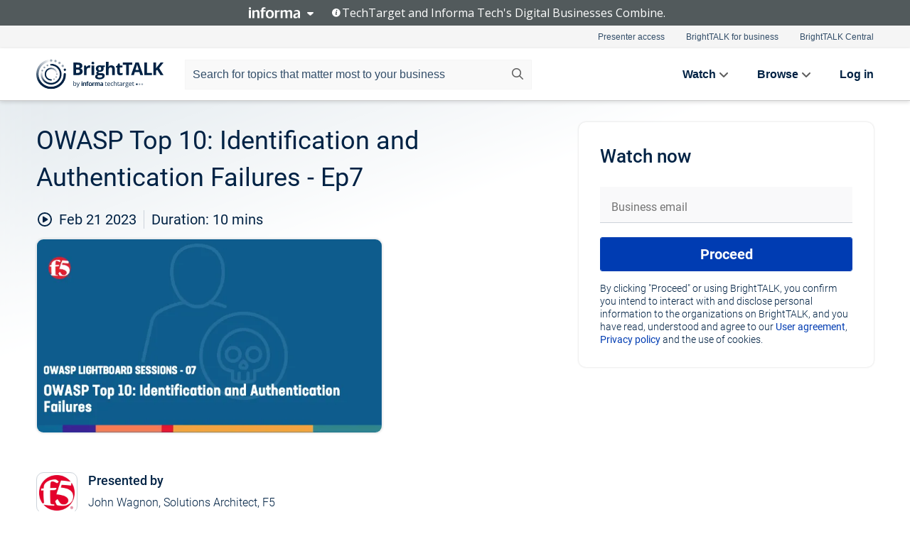

--- FILE ---
content_type: text/html; charset=utf-8
request_url: https://www.brighttalk.com/webcast/15995/567218?utm_source=brighttalk-portal&utm_medium=web&utm_content=ci-identification&utm_term=search-result-3&utm_campaign=webcasts-search-results-feed
body_size: 20265
content:
<!DOCTYPE html><html lang="en"><head><meta charSet="utf-8"/><link rel="icon" type="image/png" href="https://assets.brighttalk.com/images/favicon.ico?nocache=1"/><link rel="apple-touch-icon" href="https://assets.brighttalk.com/images/favicon-apple-touch-icon.png?nocache=1"/><link rel="canonical" href="https://www.brighttalk.com/webcast/15995/567218"/><title>OWASP Top 10: Identification and Authentication Failures - Ep7</title><meta name="description" content="It is critical to confirm identity and use strong authentication and session management to protect against business logic abuse. Most authentication att..."/><meta property="og:type" content="website"/><meta name="og:title" property="og:title" content="OWASP Top 10: Identification and Authentication Failures - Ep7"/><meta name="og:description" property="og:description" content="It is critical to confirm identity and use strong authentication and session management to protect against business logic abuse. Most authentication attacks trace to the continued use of passwords. Compromised credentials, botnets, and sophisticated tools provide an attractive ROI for automated attacks like credential stuffing. 
  
Protect Your Web Apps from New and Critical Risks 

The OWASP Top 10 is a broad consensus about the most critical security risks to web applications. The 2021 update gives guidance to help secure modern web applications and architectures from exploits, abuse, and misconfiguration, as well as recommendations for mitigating new risks involving software supply chains, CI/CD pipelines, and open source software. 
  
Watch the 2021 OWASP Top 10 Lightboard Lesson series for a breakdown of the new OWASP Top 10 and learn: 

 • How OWASP creates its Top 10 list of the most critical security risks to web applications. 
 • Key changes for 2021, including recategorization of risk to align symptoms to root causes. 
 • When each risk can manifest, why it matters, and how to improve your security posture. 
 
The Open Web Application Security Project (OWASP) is a nonprofit foundation that works to improve the security of software. OWASP maintains a variety of projects, including the Top 10 web application security risks standard awareness document for developers and security practitioners.
 
By watching this lightboard session, your personal details will be shared with F5 and treated in accordance with the F5 Privacy Notice (https://www.f5.com/company/policies/privacy-notice). You also are signing up to be contacted about F5 products and services but you can unsubscribe at any time."/><meta property="og:site_name" content="BrightTALK"/><meta property="og:url" content="https://www.brighttalk.com/webcast/15995/567218"/><meta name="brighttalk-channel-id" content="15995"/><meta name="brighttalk-page-architecture" content="react"/><meta name="brighttalk-page-name" content="webcast"/><meta name="brighttalk-content-status" content="recorded"/><meta name="brighttalk-community" content="Cloud Computing"/><meta name="brighttalk-community-parent" content="Information Technology"/><meta name="twitter:card" content="summary"/><meta name="twitter:title" content="OWASP Top 10: Identification and Authentication Failures - Ep7"/><meta name="twitter:description" content="It is critical to confirm identity and use strong authentication and session management to protect against business logic abuse. Most authentication attacks trace to the continued use of passwords. Compromised credentials, botnets, and sophisticated tools provide an attractive ROI for automated attacks like credential stuffing. 
  
Protect Your Web Apps from New and Critical Risks 

The OWASP Top 10 is a broad consensus about the most critical security risks to web applications. The 2021 update gives guidance to help secure modern web applications and architectures from exploits, abuse, and misconfiguration, as well as recommendations for mitigating new risks involving software supply chains, CI/CD pipelines, and open source software. 
  
Watch the 2021 OWASP Top 10 Lightboard Lesson series for a breakdown of the new OWASP Top 10 and learn: 

 • How OWASP creates its Top 10 list of the most critical security risks to web applications. 
 • Key changes for 2021, including recategorization of risk to align symptoms to root causes. 
 • When each risk can manifest, why it matters, and how to improve your security posture. 
 
The Open Web Application Security Project (OWASP) is a nonprofit foundation that works to improve the security of software. OWASP maintains a variety of projects, including the Top 10 web application security risks standard awareness document for developers and security practitioners.
 
By watching this lightboard session, your personal details will be shared with F5 and treated in accordance with the F5 Privacy Notice (https://www.f5.com/company/policies/privacy-notice). You also are signing up to be contacted about F5 products and services but you can unsubscribe at any time."/><meta name="twitter:site" content="BrightTALK"/><meta name="twitter:creator" content=""/><meta property="og:image" content="https://cdn.brighttalk.com/ams/california/images/communication/567218/image_906762.png?width=640&amp;height=360"/><meta name="twitter:image" content="https://cdn.brighttalk.com/ams/california/images/communication/567218/image_906762.png?width=640&amp;height=360"/><meta name="viewport" content="initial-scale=1.0, width=device-width"/><meta name="robots" content="noindex,follow"/><script type="application/ld+json">{"@context":"https://schema.org","@type":"Event","name":"OWASP Top 10: Identification and Authentication Failures - Ep7","description":"It is critical to confirm identity and use strong authentication and session management to protect against business logic abuse. Most authentication attacks trace to the continued use of passwords. Compromised credentials, botnets, and sophisticated tools provide an attractive ROI for automated attacks like credential stuffing. \n  \nProtect Your Web Apps from New and Critical Risks \n\nThe OWASP Top 10 is a broad consensus about the most critical security risks to web applications. The 2021 update gives guidance to help secure modern web applications and architectures from exploits, abuse, and misconfiguration, as well as recommendations for mitigating new risks involving software supply chains, CI/CD pipelines, and open source software. \n  \nWatch the 2021 OWASP Top 10 Lightboard Lesson series for a breakdown of the new OWASP Top 10 and learn: \n\n • How OWASP creates its Top 10 list of the most critical security risks to web applications. \n • Key changes for 2021, including recategorization of risk to align symptoms to root causes. \n • When each risk can manifest, why it matters, and how to improve your security posture. \n \nThe Open Web Application Security Project (OWASP) is a nonprofit foundation that works to improve the security of software. OWASP maintains a variety of projects, including the Top 10 web application security risks standard awareness document for developers and security practitioners.\n \nBy watching this lightboard session, your personal details will be shared with F5 and treated in accordance with the F5 Privacy Notice (https://www.f5.com/company/policies/privacy-notice). You also are signing up to be contacted about F5 products and services but you can unsubscribe at any time.","about":"It is critical to confirm identity and use strong authentication and session management to protect against business logic abuse. Most authentication attacks trace to the continued use of passwords. Compromised credentials, botnets, and sophisticated tools provide an attractive ROI for automated attacks like credential stuffing. \n  \nProtect Your Web Apps from New and Critical Risks \n\nThe OWASP Top 10 is a broad consensus about the most critical security risks to web applications. The 2021 update gives guidance to help secure modern web applications and architectures from exploits, abuse, and misconfiguration, as well as recommendations for mitigating new risks involving software supply chains, CI/CD pipelines, and open source software. \n  \nWatch the 2021 OWASP Top 10 Lightboard Lesson series for a breakdown of the new OWASP Top 10 and learn: \n\n • How OWASP creates its Top 10 list of the most critical security risks to web applications. \n • Key changes for 2021, including recategorization of risk to align symptoms to root causes. \n • When each risk can manifest, why it matters, and how to improve your security posture. \n \nThe Open Web Application Security Project (OWASP) is a nonprofit foundation that works to improve the security of software. OWASP maintains a variety of projects, including the Top 10 web application security risks standard awareness document for developers and security practitioners.\n \nBy watching this lightboard session, your personal details will be shared with F5 and treated in accordance with the F5 Privacy Notice (https://www.f5.com/company/policies/privacy-notice). You also are signing up to be contacted about F5 products and services but you can unsubscribe at any time.","startDate":"2023-02-21T10:00:00Z","endDate":"2023-02-21T10:00:10.000Z","url":"https://www.brighttalk.com/webcast/15995/567218","duration":"PT0H0M10S","location":{"@type":"VirtualLocation","name":"BrightTALK","url":"https://www.brighttalk.com/webcast/15995/567218","description":"It is critical to confirm identity and use strong authentication and session management to protect against business logic abuse. Most authentication attacks trace to the continued use of passwords. Compromised credentials, botnets, and sophisticated tools provide an attractive ROI for automated attacks like credential stuffing. \n  \nProtect Your Web Apps from New and Critical Risks \n\nThe OWASP Top 10 is a broad consensus about the most critical security risks to web applications. The 2021 update gives guidance to help secure modern web applications and architectures from exploits, abuse, and misconfiguration, as well as recommendations for mitigating new risks involving software supply chains, CI/CD pipelines, and open source software. \n  \nWatch the 2021 OWASP Top 10 Lightboard Lesson series for a breakdown of the new OWASP Top 10 and learn: \n\n • How OWASP creates its Top 10 list of the most critical security risks to web applications. \n • Key changes for 2021, including recategorization of risk to align symptoms to root causes. \n • When each risk can manifest, why it matters, and how to improve your security posture. \n \nThe Open Web Application Security Project (OWASP) is a nonprofit foundation that works to improve the security of software. OWASP maintains a variety of projects, including the Top 10 web application security risks standard awareness document for developers and security practitioners.\n \nBy watching this lightboard session, your personal details will be shared with F5 and treated in accordance with the F5 Privacy Notice (https://www.f5.com/company/policies/privacy-notice). You also are signing up to be contacted about F5 products and services but you can unsubscribe at any time.","image":"https://cdn.brighttalk.com/ams/california/images/communication/567218/image_906762.png?width=640&amp;height=360"},"image":"https://cdn.brighttalk.com/ams/california/images/communication/567218/image_906762.png?width=640&amp;height=360","performer":"John Wagnon, Solutions Architect, F5","organizer":{"@type":"Organization","name":"F5 Europe, the Middle East, and Africa","description":"F5 is a multi-cloud application services and security company committed to bringing a better digital world to life. F5 partners with the world’s largest, most advanced organizations to secure and optimize every app and API anywhere—on premises, in the cloud, or at the edge. F5 enables organizations to provide exceptional, secure digital experiences for their customers and continuously stay ahead of threats.","url":"https://www.brighttalk.com/channel/15995"},"eventAttendanceMode":"OnlineEventAttendanceMode","eventStatus":"EventScheduled"}</script><script async="" src="https://unpkg.com/date-time-format-timezone@latest/build/browserified/date-time-format-timezone-complete-min.js"></script><style type="text/css">

    #cmp-banner {
      position: fixed;
      bottom: 0;
      left: 0;
      z-index: 1200;
    }
    @media (min-width: 960px) {
      #cmp-banner {
        bottom: 20px;
        left: 20px;
      }
    }
    #cmp-banner:empty {
      display: none;
    }

  </style><script type="text/javascript">
	"use strict";function _typeof(t){return(_typeof="function"==typeof Symbol&&"symbol"==typeof Symbol.iterator?function(t){return typeof t}:function(t){return t&&"function"==typeof Symbol&&t.constructor===Symbol&&t!==Symbol.prototype?"symbol":typeof t})(t)}!function(){var t=function(){var t,e,o=[],n=window,r=n;for(;r;){try{if(r.frames.__tcfapiLocator){t=r;break}}catch(t){}if(r===n.top)break;r=r.parent}t||(!function t(){var e=n.document,o=!!n.frames.__tcfapiLocator;if(!o)if(e.body){var r=e.createElement("iframe");r.style.cssText="display:none",r.name="__tcfapiLocator",e.body.appendChild(r)}else setTimeout(t,5);return!o}(),n.__tcfapi=function(){for(var t=arguments.length,n=new Array(t),r=0;r<t;r++)n[r]=arguments[r];if(!n.length)return o;"setGdprApplies"===n[0]?n.length>3&&2===parseInt(n[1],10)&&"boolean"==typeof n[3]&&(e=n[3],"function"==typeof n[2]&&n[2]("set",!0)):"ping"===n[0]?"function"==typeof n[2]&&n[2]({gdprApplies:e,cmpLoaded:!1,cmpStatus:"stub"}):o.push(n)},n.addEventListener("message",(function(t){var e="string"==typeof t.data,o={};if(e)try{o=JSON.parse(t.data)}catch(t){}else o=t.data;var n="object"===_typeof(o)&&null!==o?o.__tcfapiCall:null;n&&window.__tcfapi(n.command,n.version,(function(o,r){var a={__tcfapiReturn:{returnValue:o,success:r,callId:n.callId}};t&&t.source&&t.source.postMessage&&t.source.postMessage(e?JSON.stringify(a):a,"*")}),n.parameter)}),!1))};"undefined"!=typeof module?module.exports=t:t()}();

	(function () { var e = false; var c = window; var t = document; function r() { if (!c.frames["__uspapiLocator"]) { if (t.body) { var a = t.body; var e = t.createElement("iframe"); e.style.cssText = "display:none"; e.name = "__uspapiLocator"; a.appendChild(e) } else { setTimeout(r, 5) } } } r(); function p() { var a = arguments; __uspapi.a = __uspapi.a || []; if (!a.length) { return __uspapi.a } else if (a[0] === "ping") { a[2]({ gdprAppliesGlobally: e, cmpLoaded: false }, true) } else { __uspapi.a.push([].slice.apply(a)) } } function l(t) { var r = typeof t.data === "string"; try { var a = r ? JSON.parse(t.data) : t.data; if (a.__cmpCall) { var n = a.__cmpCall; c.__uspapi(n.command, n.parameter, function (a, e) { var c = { __cmpReturn: { returnValue: a, success: e, callId: n.callId } }; t.source.postMessage(r ? JSON.stringify(c) : c, "*") }) } } catch (a) { } } if (typeof __uspapi !== "function") { c.__uspapi = p; __uspapi.msgHandler = l; c.addEventListener("message", l, false) } })();

	window.__gpp_addFrame=function(e){if(!window.frames[e])if(document.body){var t=document.createElement("iframe");t.style.cssText="display:none",t.name=e,document.body.appendChild(t)}else window.setTimeout(window.__gpp_addFrame,10,e)},window.__gpp_stub=function(){var e=arguments;if(__gpp.queue=__gpp.queue||[],__gpp.events=__gpp.events||[],!e.length||1==e.length&&"queue"==e[0])return __gpp.queue;if(1==e.length&&"events"==e[0])return __gpp.events;var t=e[0],p=e.length>1?e[1]:null,s=e.length>2?e[2]:null;if("ping"===t)p({gppVersion:"1.1",cmpStatus:"stub",cmpDisplayStatus:"hidden",signalStatus:"not ready",supportedAPIs:["2:tcfeuv2","5:tcfcav1","6:uspv1","7:usnatv1","8:uscav1","9:usvav1","10:uscov1","11:usutv1","12:usctv1"],cmpId:0,sectionList:[],applicableSections:[],gppString:"",parsedSections:{}},!0);else if("addEventListener"===t){"lastId"in __gpp||(__gpp.lastId=0),__gpp.lastId++;var n=__gpp.lastId;__gpp.events.push({id:n,callback:p,parameter:s}),p({eventName:"listenerRegistered",listenerId:n,data:!0,pingData:{gppVersion:"1.1",cmpStatus:"stub",cmpDisplayStatus:"hidden",signalStatus:"not ready",supportedAPIs:["2:tcfeuv2","5:tcfcav1","6:uspv1","7:usnatv1","8:uscav1","9:usvav1","10:uscov1","11:usutv1","12:usctv1"],cmpId:0,sectionList:[],applicableSections:[],gppString:"",parsedSections:{}}},!0)}else if("removeEventListener"===t){for(var a=!1,i=0;i<__gpp.events.length;i++)if(__gpp.events[i].id==s){__gpp.events.splice(i,1),a=!0;break}p({eventName:"listenerRemoved",listenerId:s,data:a,pingData:{gppVersion:"1.1",cmpStatus:"stub",cmpDisplayStatus:"hidden",signalStatus:"not ready",supportedAPIs:["2:tcfeuv2","5:tcfcav1","6:uspv1","7:usnatv1","8:uscav1","9:usvav1","10:uscov1","11:usutv1","12:usctv1"],cmpId:0,sectionList:[],applicableSections:[],gppString:"",parsedSections:{}}},!0)}else"hasSection"===t?p(!1,!0):"getSection"===t||"getField"===t?p(null,!0):__gpp.queue.push([].slice.apply(e))},window.__gpp_msghandler=function(e){var t="string"==typeof e.data;try{var p=t?JSON.parse(e.data):e.data}catch(e){p=null}if("object"==typeof p&&null!==p&&"__gppCall"in p){var s=p.__gppCall;window.__gpp(s.command,(function(p,n){var a={__gppReturn:{returnValue:p,success:n,callId:s.callId}};e.source.postMessage(t?JSON.stringify(a):a,"*")}),"parameter"in s?s.parameter:null,"version"in s?s.version:"1.1")}},"__gpp"in window&&"function"==typeof window.__gpp||(window.__gpp=window.__gpp_stub,window.addEventListener("message",window.__gpp_msghandler,!1),window.__gpp_addFrame("__gppLocator"));

	window._sp_queue = [];
	window._sp_ = {
		config: {
			accountId: 370,
			baseEndpoint: 'https://cdn.privacy-mgmt.com',
			usnat: {
					 includeUspApi: true
			  },

			gdpr: { },
			events: {
				onMessageChoiceSelect: function (message_type, choice_id, choice_type_id) {

					// Code to make 'Accept' and 'Reject' buttons work in the CPPA banner
					if (message_type === "usnat") {
						console.log(choice_type_id);
						if (choice_type_id === 11 || choice_type_id === 13) {
							document.getElementById("cmp-banner").style.display = "none";
						}
						if (choice_type_id === 11) {
							localStorage.setItem("acceptconsent", "true");
						} else {
							localStorage.setItem("acceptconsent", "false");
						}
					} else {
						if (choice_type_id === 11) {
							localStorage.setItem("acceptconsent", "true");
						} else {
							localStorage.setItem("acceptconsent", "false");
						}
					}

				},
				onMessageReady: function() {
					console.log('[event] onMessageReady', arguments);
				},
				onMessageChoiceError: function() {
					console.log('[event] onMessageChoiceError', arguments);
				},
				onPrivacyManagerAction: function() {
					console.log('[event] onPrivacyManagerAction', arguments);
				},
				onPMCancel: function() {
					console.log('[event] onPMCancel', arguments);
				},
				onMessageReceiveData: function() {
					console.log('[event] onMessageReceiveData', arguments);
				},
				onSPPMObjectReady: function() {
					console.log('[event] onSPPMObjectReady', arguments);
				},
				onConsentReady: function (message_type, choice_type_id, choice_id, consentUUID, euconsent) {
					console.log('[event] onConsentReady', arguments);
				},
				onError: function() {
					console.log('[event] onError', arguments);
				},
			}
		}
	}
	</script><script src="https://cdn.privacy-mgmt.com/unified/wrapperMessagingWithoutDetection.js" async=""></script><meta name="next-head-count" content="31"/><script type="text/javascript">

    window.dataLayer = window.dataLayer || [];
    function gtag() { dataLayer.push(arguments); }

    //default behavior
    gtag('consent', 'default', {
      'ad_storage': 'granted',
      'analytics_storage': 'granted',
      'wait_for_update': 500
    });

    //behavior specific for end-users in the EEA
    gtag('consent', 'default', {
      'ad_storage': 'denied',
      'analytics_storage': 'denied',
      'region': ['BE', 'BG', 'CZ', 'DK', 'CY', 'LV', 'LT', 'LU', 'ES', 'FR', 'HR', 'IT', 'PL', 'PT', 'RO', 'SI', 'HU', 'MT', 'NL', 'AT', 'IS', 'LI', 'NO', 'SK', 'FI', 'SE', 'DE', 'EE', 'IE', 'EL'],
      'wait_for_update': 500
    });

  </script><script id="gtmScript" nonce="">(function(w,d,s,l,i){w[l]=w[l]||[];w[l].push({'gtm.start':
                    new Date().getTime(),event:'gtm.js'});var f=d.getElementsByTagName(s)[0],
                    j=d.createElement(s),dl=l!='dataLayer'?'&l='+l:'';j.async=true;j.src=
                    'https://www.googletagmanager.com/gtm.js?id='+i+dl;var n=d.querySelector('[nonce]');
                    n&&j.setAttribute('nonce',n.nonce||n.getAttribute('nonce'));f.parentNode.insertBefore(j,f);
                    })(window,document,'script','dataLayer','GTM-NCXH7DF');</script><meta name="brighttalk-build"/><script type="module" src="https://www.brighttalk.com/globalauth-helpercomponent/globalauth-helpercomponent.esm.js"></script><link rel="preload" href="/webcast/_next/static/css/4408fd0edb7eefd9.css" as="style"/><link rel="stylesheet" href="/webcast/_next/static/css/4408fd0edb7eefd9.css" data-n-g=""/><link rel="preload" href="/webcast/_next/static/css/bf90c7f80c3d688c.css" as="style"/><link rel="stylesheet" href="/webcast/_next/static/css/bf90c7f80c3d688c.css" data-n-p=""/><link rel="preload" href="/webcast/_next/static/css/ce5fea244d2c7257.css" as="style"/><link rel="stylesheet" href="/webcast/_next/static/css/ce5fea244d2c7257.css"/><noscript data-n-css=""></noscript><script defer="" nomodule="" src="/webcast/_next/static/chunks/polyfills-c67a75d1b6f99dc8.js"></script><script defer="" src="/webcast/_next/static/chunks/479.00bec7571fc3660a.js"></script><script src="/webcast/_next/static/chunks/webpack-26f4cc8e0a501328.js" defer=""></script><script src="/webcast/_next/static/chunks/framework-aeb85a5e071ca0cb.js" defer=""></script><script src="/webcast/_next/static/chunks/main-c05ad2e766969304.js" defer=""></script><script src="/webcast/_next/static/chunks/pages/_app-88b1430bbcaffaa8.js" defer=""></script><script src="/webcast/_next/static/chunks/ad54e6ef-baf8410d2a54234b.js" defer=""></script><script src="/webcast/_next/static/chunks/28455a0b-f262a48674952fe5.js" defer=""></script><script src="/webcast/_next/static/chunks/94-0fcdae1b49b3bd17.js" defer=""></script><script src="/webcast/_next/static/chunks/245-c192ff7fc3392b81.js" defer=""></script><script src="/webcast/_next/static/chunks/9-0a25cac403357889.js" defer=""></script><script src="/webcast/_next/static/chunks/pages/%5BchannelId%5D/%5BwebcastId%5D-cc704ed89ef6659b.js" defer=""></script><script src="/webcast/_next/static/3238/_buildManifest.js" defer=""></script><script src="/webcast/_next/static/3238/_ssgManifest.js" defer=""></script><style id="__jsx-1672979286">.previewImg.jsx-1672979286{background:url(https://cdn.brighttalk.com/ams/california/images/communication/567218/image_906762.png?width=640&height=360)center center no-repeat;-webkit-filter:blur(4rem)grayscale(30%);filter:blur(4rem)grayscale(30%);opacity:.17;-webkit-background-size:cover;-moz-background-size:cover;-o-background-size:cover;background-size:cover;width:100%;height:100%;-webkit-transform:scale(1.1);-moz-transform:scale(1.1);-ms-transform:scale(1.1);-o-transform:scale(1.1);transform:scale(1.1)}</style></head><body><noscript><iframe src="https://www.googletagmanager.com/ns.html?id=GTM-NCXH7DF"
                height="0" width="0" style="display:none;visibility:hidden"></iframe></noscript><div id="__next"> <div class="InformaBanner_light__oav1_ InformaBanner_banner__5OVWh"><div class="InformaBanner_container__lAm_Y"><div class="InformaBanner_line-message__vc5WN"><button class="InformaBanner_btn-toggle__6eadl"><img class="InformaBanner_logo-text__5ZhoW" src="[data-uri]" alt="Informa Logo"/><img class="InformaBanner_icon-downArrow__iK5Eo" src="[data-uri]" alt="Toggle"/></button><p><img class="InformaBanner_icon-info__cbp6P" src="[data-uri]" alt="Info"/><span class="">TechTarget and Informa Tech&#x27;s Digital Businesses Combine.</span></p></div><div class="InformaBanner_expanded-message-detail__ZfXMh"><p class="InformaBanner_en__B2IaO InformaBanner_lead-copy__kkQ9H"><span class="">Together, we power an unparalleled network of 220+ online properties covering 10,000+ granular topics, serving an audience of 50+ million professionals with original, objective content from trusted sources. We help you gain critical insights and make more informed decisions across your business priorities.</span></p></div></div></div><div class="PageContent_app__Tw3yY"><div id="cmp-banner"></div><div class="ClientHeader_ClientHeader__Yhcmr ClientHeader_ClientHeader-basics__Tkt9O" data-preview-img="https://cdn.brighttalk.com/ams/california/images/communication/567218/image_906762.png?width=640&amp;height=360" aria-hidden="true" data-bdd="client-header"><div class="jsx-1672979286 previewImg"></div><div class="ClientHeader_ClientHeader--Gradient___ql1Q ClientHeader_ClientHeader-basics__Tkt9O"></div></div><span><div class="GlobalHeader_global-header__7RU_n"><link rel="modulepreload" href="https://www.brighttalk.com/webcomponent/dist/brighttalk-web-components/brighttalk-web-components.esm.js"/></div></span><div class="Container_Container__cJtME PageContent_Player-Content__cuHLP"><main class="PageContent_Player-Content-Main__dT2hM" id="bt-player-content-main"><section class="Section_Section30__FyFjI"><h1 class="globalStyle_hnr__RgsYz" data-bdd="player-webcast-title">OWASP Top 10: Identification and Authentication Failures - Ep7</h1><section class="Section_Section10__MY7SZ WebcastHeader_WebcastHeader-Subheader-Container__eoyOs" data-bdd="player-webcast-content"><div class="WebcastHeader_WebcastHeaders-wrap__ub947"><div class="WebcastHeader_WebcastHeader-Subheader__2hOd6"><div class="WebcastHeader_WebcastHeader-date-time-wrap__5DSIB"><time class="WebcastHeader_WebcastHeader-Duration__Ojp_n" data-bdd="player-webcast-duration" dateTime="10m"><span>Duration: </span><span>10<!-- --> mins</span></time></div></div><div class="WebcastHeader_WebcastHeader-Extra__mYsCW"></div></div></section><section class="Section_Section40__iljNL DefaultWebcastContent_DefaultWebcastContent--pad-right__m0r9W"><div class="PlayerPlaceholder_outer__erL98" data-bdd="player-placeholder"><div class="PlayerPlaceholder_PlayerPlaceholder__E0yEP" id="default-placeholder"><div style="--aspect-ratio:(16/9)" data-bdd="thumbnail-container" class="Thumbnail_thumbnail__nQlEr Thumbnail_thumbnail--small__tLn5m thumbnail PlayerPlaceholder_PlayerPlaceholder-ThumbnailIE__p2acC PlayerPlaceholder_PlayerPlaceholder--max-height__ylfXH PlayerPlaceholder_PlayerNoCrusor__AAgzp"><img src="https://cdn.brighttalk.com/ams/california/images/communication/567218/image_906762.png?width=640&amp;height=360" alt="" class="Thumbnail_thumbnail-img__Odh48" data-bdd="player-placeholder-thumbnail" width="647" height="364"/></div></div></div></section><section data-bdd="player-details"><article class="DefaultWebcastContent_DefaultWebcastContent-article__NVTL1"><div class="DefaultWebcastContent_DefaultWebcastContent-ChannelLogo__PbB1y" data-bdd="player-channel-logo" aria-hidden="true"><div class="DefaultWebcastContent_Channel-Image-Wrapper__BBPXC"><img alt="F5 Europe, the Middle East, and Africa" loading="lazy" width="300" height="300" decoding="async" data-nimg="1" class="img-fluid h-100 w-100" style="color:transparent" srcSet="/webcast/_next/image?url=https%3A%2F%2Fcdn.brighttalk.com%2Fams%2Fcalifornia%2Fimages%2Fchannel%2F15995%2Fimage_1000347.png%3Fwidth%3D300%26height%3D300&amp;w=384&amp;q=75 1x, /webcast/_next/image?url=https%3A%2F%2Fcdn.brighttalk.com%2Fams%2Fcalifornia%2Fimages%2Fchannel%2F15995%2Fimage_1000347.png%3Fwidth%3D300%26height%3D300&amp;w=640&amp;q=75 2x" src="/webcast/_next/image?url=https%3A%2F%2Fcdn.brighttalk.com%2Fams%2Fcalifornia%2Fimages%2Fchannel%2F15995%2Fimage_1000347.png%3Fwidth%3D300%26height%3D300&amp;w=640&amp;q=75"/></div></div><div class="DefaultWebcastContent_DefaultWebcastContent-Presented__pye_R"><h2 class="DefaultWebcastContent_DefaultWebcastContent-Header3__AZoDj">Presented by</h2><p class="DefaultWebcastContent_DefaultWebcastContent-P__e8prc" data-bdd="player-presenter">John Wagnon, Solutions Architect, F5</p></div></article><article><h2 class="DefaultWebcastContent_DefaultWebcastContent-Header3__AZoDj">About this talk</h2><div class="DefaultWebcastContent_DefaultWebcastContent-P__e8prc" data-bdd="player-body"><div class="Markdown_Markdown__kIRZG">It is critical to confirm identity and use strong authentication and session management to protect against business logic abuse. Most authentication attacks trace to the continued use of passwords. Compromised credentials, botnets, and sophisticated tools provide an attractive ROI for automated attacks like credential stuffing. 
  
Protect Your Web Apps from New and Critical Risks 

The OWASP Top 10 is a broad consensus about the most critical security risks to web applications. The 2021 update gives guidance to help secure modern web applications and architectures from exploits, abuse, and misconfiguration, as well as recommendations for mitigating new risks involving software supply chains, CI/CD pipelines, and open source software. 
  
Watch the 2021 OWASP Top 10 Lightboard Lesson series for a breakdown of the new OWASP Top 10 and learn: 

 • How OWASP creates its Top 10 list of the most critical security risks to web applications. 
 • Key changes for 2021, including recategorization of risk to align symptoms to root causes. 
 • When each risk can manifest, why it matters, and how to improve your security posture. 
 
The Open Web Application Security Project (OWASP) is a nonprofit foundation that works to improve the security of software. OWASP maintains a variety of projects, including the Top 10 web application security risks standard awareness document for developers and security practitioners.
 
By watching this lightboard session, your personal details will be shared with F5 and treated in accordance with the F5 Privacy Notice (https://www.f5.com/company/policies/privacy-notice). You also are signing up to be contacted about F5 products and services but you can unsubscribe at any time.</div></div></article></section></section><div class="ChannelInfo_channel-info-container__qA1DZ"><div class="ChannelInfo_horizontal-card__Zig9Q mb-4 row"><div class="ChannelInfo_channel-info-wrapper__M9Baq"><div class="col-md-4 ChannelInfo_channel-info-image__OBxNW"><div class="ChannelInfo_card-image-wrapper__AFlnA"><a href="https://www.brighttalk.com/channel/15995/" title="Visit F5 Europe, the Middle East, and Africa&#x27;s channel" data-bdd="channel-info-channel-link"><img alt="F5 Europe, the Middle East, and Africa" loading="lazy" width="300" height="300" decoding="async" data-nimg="1" class="img-fluid h-100 w-100 ChannelInfo_card-image__xy9wa" style="color:transparent" srcSet="/webcast/_next/image?url=https%3A%2F%2Fcdn.brighttalk.com%2Fams%2Fcalifornia%2Fimages%2Fchannel%2F15995%2Fimage_1000347.png%3Fwidth%3D300%26height%3D300&amp;w=384&amp;q=75 1x, /webcast/_next/image?url=https%3A%2F%2Fcdn.brighttalk.com%2Fams%2Fcalifornia%2Fimages%2Fchannel%2F15995%2Fimage_1000347.png%3Fwidth%3D300%26height%3D300&amp;w=640&amp;q=75 2x" src="/webcast/_next/image?url=https%3A%2F%2Fcdn.brighttalk.com%2Fams%2Fcalifornia%2Fimages%2Fchannel%2F15995%2Fimage_1000347.png%3Fwidth%3D300%26height%3D300&amp;w=640&amp;q=75"/></a></div></div><div class="ChannelInfo_card-body__Cm7rx col-md-8"><a href="https://www.brighttalk.com/channel/15995/" title="Visit F5 Europe, the Middle East, and Africa&#x27;s channel" data-bdd="channel-info-channel-link" class="ChannelInfo_card-title-link__erJbG"><h2 class="ChannelInfo_card-title__uZ534">F5 Europe, the Middle East, and Africa</h2></a><div class="ChannelInfo_card-statistics__HDPkB"><span data-bdd="channel-info-subscribers">33560<!-- --> subscribers</span><span><span class="ChannelInfo_text-divider__IdRn6"></span>112<!-- --> talks</span></div><div class="ChannelInfo_card-strapline__hBp5d"><span width="0"><span></span><span>Multi-Cloud Security and Application Delivery</span><span style="position:fixed;visibility:hidden;top:0;left:0">…</span></span></div><div class="ChannelInfo_card-description__vs4sW"><span width="0"><span></span><span>F5 is a multi-cloud application services and security company committed to bringing a better digital world to life. F5 partners with the world’s largest, most advanced organizations to secure and optimize every app and API anywhere—on premises, in the cloud, or at the edge. F5 enables organizations to provide exceptional, secure digital experiences for their customers and continuously stay ahead of threats.</span><span style="position:fixed;visibility:hidden;top:0;left:0">…</span></span></div></div></div></div></div><section class="Section_Section30__FyFjI RelatedTopics_RelatedTopics__J973v" data-bdd="related-topic"><div class="RelatedTopics_RelatedTopics-Label__Qc2fT" data-bdd="related-topic-header">Related topics</div><div class="RelatedTopics_RelatedTopics-Items__VQabW" data-bdd="related-topic-items"><a href="https://www.brighttalk.com/topic/owasp" class="RelatedTopics_RelatedTopics-Link__p7ZnJ" data-bdd="related-topic-0-link"><div class="RelatedTopics_RelatedTopics-Item__T42J0" data-bdd="related-topic-0-text">OWASP</div></a><a href="https://www.brighttalk.com/topic/application-security" class="RelatedTopics_RelatedTopics-Link__p7ZnJ" data-bdd="related-topic-1-link"><div class="RelatedTopics_RelatedTopics-Item__T42J0" data-bdd="related-topic-1-text">Application Security</div></a><a href="https://www.brighttalk.com/topic/security" class="RelatedTopics_RelatedTopics-Link__p7ZnJ" data-bdd="related-topic-2-link"><div class="RelatedTopics_RelatedTopics-Item__T42J0" data-bdd="related-topic-2-text">Security</div></a><a href="https://www.brighttalk.com/topic/appdev" class="RelatedTopics_RelatedTopics-Link__p7ZnJ" data-bdd="related-topic-3-link"><div class="RelatedTopics_RelatedTopics-Item__T42J0" data-bdd="related-topic-3-text">AppDev</div></a><a href="https://www.brighttalk.com/topic/secops" class="RelatedTopics_RelatedTopics-Link__p7ZnJ" data-bdd="related-topic-4-link"><div class="RelatedTopics_RelatedTopics-Item__T42J0" data-bdd="related-topic-4-text">SecOps</div></a><a href="https://www.brighttalk.com/topic/information-security" class="RelatedTopics_RelatedTopics-Link__p7ZnJ" data-bdd="related-topic-5-link"><div class="RelatedTopics_RelatedTopics-Item__T42J0" data-bdd="related-topic-5-text">Information Security</div></a><a href="https://www.brighttalk.com/topic/digital-transformation" class="RelatedTopics_RelatedTopics-Link__p7ZnJ" data-bdd="related-topic-6-link"><div class="RelatedTopics_RelatedTopics-Item__T42J0" data-bdd="related-topic-6-text">Digital Transformation</div></a><a href="https://www.brighttalk.com/topic/customer-experience" class="RelatedTopics_RelatedTopics-Link__p7ZnJ" data-bdd="related-topic-7-link"><div class="RelatedTopics_RelatedTopics-Item__T42J0" data-bdd="related-topic-7-text">Customer Experience</div></a><a href="https://www.brighttalk.com/topic/cyber-threats" class="RelatedTopics_RelatedTopics-Link__p7ZnJ" data-bdd="related-topic-8-link"><div class="RelatedTopics_RelatedTopics-Item__T42J0" data-bdd="related-topic-8-text">Cyber Threats</div></a><a href="https://www.brighttalk.com/topic/cyber-resilience" class="RelatedTopics_RelatedTopics-Link__p7ZnJ" data-bdd="related-topic-9-link"><div class="RelatedTopics_RelatedTopics-Item__T42J0" data-bdd="related-topic-9-text">Cyber Resilience</div></a></div></section></main><aside class="PageContent_Player-Content-Aside__ejqAg"><div class="SidePanel_form-wrapper__XAlVE"><div class="SidePanel_globalauth-wrapper__fRQUj"><div class="SidePanel_spinner-wrapper__vIlwe"><div class="GlobalAuthSkeleton_wrapper__bWg5s"><div class="GlobalAuthSkeleton_skeleton-loader-item__QXrVE GlobalAuthSkeleton_heading__oXy64"></div><div class="GlobalAuthSkeleton_skeleton-loader-item__QXrVE GlobalAuthSkeleton_input__q43DK"></div><div class="GlobalAuthSkeleton_skeleton-loader-item__QXrVE GlobalAuthSkeleton_button__Ji96E"></div><div class="GlobalAuthSkeleton_skeleton-loader-item__QXrVE GlobalAuthSkeleton_text___CPXT"></div><div class="GlobalAuthSkeleton_privacy-text__U75_Y"><div class="GlobalAuthSkeleton_skeleton-loader-item__QXrVE GlobalAuthSkeleton_text___CPXT"></div><div class="GlobalAuthSkeleton_skeleton-loader-item__QXrVE GlobalAuthSkeleton_text___CPXT"></div><div class="GlobalAuthSkeleton_skeleton-loader-item__QXrVE GlobalAuthSkeleton_text___CPXT"></div><div class="GlobalAuthSkeleton_skeleton-loader-item__QXrVE GlobalAuthSkeleton_text___CPXT"></div><div class="GlobalAuthSkeleton_skeleton-loader-item__QXrVE GlobalAuthSkeleton_text-1__a9eLg"></div></div></div></div></div></div></aside></div><div class="global-footer"><style>
       .global-footer {
			background-color: #283857;
			min-height: 394px;
		}
      </style></div><script src="https://www.brighttalk.com/webcomponent/dist/techtarget-informa-banner/techtarget-informa-footer.js?v=1.0.0"></script><techtarget-informa-footer theme="light" language="en"></techtarget-informa-footer></div> </div><script id="__NEXT_DATA__" type="application/json">{"props":{"pageProps":{"channelId":"15995","webcastId":"567218","channel":{"id":15995,"statistics":{"upcomingCommunications":"0","liveCommunications":"0","recordedCommunications":"112","subscribers":"33560","viewedSeconds":"37810790"},"channelName":"F5 Europe, the Middle East, and Africa","channelUrl":"https://www.brighttalk.com/channel/15995","channelDescription":"F5 is a multi-cloud application services and security company committed to bringing a better digital world to life. F5 partners with the world’s largest, most advanced organizations to secure and optimize every app and API anywhere—on premises, in the cloud, or at the edge. F5 enables organizations to provide exceptional, secure digital experiences for their customers and continuously stay ahead of threats.","strapLine":"Multi-Cloud Security and Application Delivery","visibility":"included","channelImg":"https://cdn.brighttalk.com/ams/california/images/channel/15995/image_1000347.png?width=300\u0026height=300","locale":"en-US","showAttendees":true,"showShare":true,"showSocial":true},"webcast":{"id":567218,"channel":{"id":15995},"title":"OWASP Top 10: Identification and Authentication Failures - Ep7","description":"It is critical to confirm identity and use strong authentication and session management to protect against business logic abuse. Most authentication attacks trace to the continued use of passwords. Compromised credentials, botnets, and sophisticated tools provide an attractive ROI for automated attacks like credential stuffing. \n  \nProtect Your Web Apps from New and Critical Risks \n\nThe OWASP Top 10 is a broad consensus about the most critical security risks to web applications. The 2021 update gives guidance to help secure modern web applications and architectures from exploits, abuse, and misconfiguration, as well as recommendations for mitigating new risks involving software supply chains, CI/CD pipelines, and open source software. \n  \nWatch the 2021 OWASP Top 10 Lightboard Lesson series for a breakdown of the new OWASP Top 10 and learn: \n\n • How OWASP creates its Top 10 list of the most critical security risks to web applications. \n • Key changes for 2021, including recategorization of risk to align symptoms to root causes. \n • When each risk can manifest, why it matters, and how to improve your security posture. \n \nThe Open Web Application Security Project (OWASP) is a nonprofit foundation that works to improve the security of software. OWASP maintains a variety of projects, including the Top 10 web application security risks standard awareness document for developers and security practitioners.\n \nBy watching this lightboard session, your personal details will be shared with F5 and treated in accordance with the F5 Privacy Notice (https://www.f5.com/company/policies/privacy-notice). You also are signing up to be contacted about F5 products and services but you can unsubscribe at any time.","presenter":"John Wagnon, Solutions Architect, F5","duration":10,"keywords":"OWASP, Application Security, Security, AppDev, SecOps, Information Security, Digital Transformation, Customer Experience, Cyber Threats, Cyber Resilience","start":"2023-02-21T10:00:00Z","entryTime":"2023-02-21T09:55:00Z","end":"","status":"recorded","timeZone":"Europe/London","url":"https://www.brighttalk.com/webcast/15995/567218","isGigCancelled":false,"previewImg":"https://cdn.brighttalk.com/ams/california/images/communication/567218/image_906762.png?width=640\u0026height=360","topics":[{"title":"OWASP","url":"https://www.brighttalk.com/topic/owasp"},{"title":"Application Security","url":"https://www.brighttalk.com/topic/application-security"},{"title":"Security","url":"https://www.brighttalk.com/topic/security"},{"title":"AppDev","url":"https://www.brighttalk.com/topic/appdev"},{"title":"SecOps","url":"https://www.brighttalk.com/topic/secops"},{"title":"Information Security","url":"https://www.brighttalk.com/topic/information-security"},{"title":"Digital Transformation","url":"https://www.brighttalk.com/topic/digital-transformation"},{"title":"Customer Experience","url":"https://www.brighttalk.com/topic/customer-experience"},{"title":"Cyber Threats","url":"https://www.brighttalk.com/topic/cyber-threats"},{"title":"Cyber Resilience","url":"https://www.brighttalk.com/topic/cyber-resilience"}],"pageState":"ondemand","visibility":"private","syndication":null,"rating":0,"ratingCount":0},"summit":{"eventCount":0,"img":"","link":"","live":[],"onDemand":[],"showTracks":false,"summitDate":"","title":"","tracks":[],"upcoming":[],"target":"","type":""},"webcastCommunities":{"communities":[{"id":4,"title":"Information Technology","description":"As an IT professional, many of the problems you face are multifaceted, complex and don’t lend themselves to simple solutions. The information technology community features useful and free information technology resources. Join to browse thousands of videos and webinars on ITIL best practices, IT security strategy and more presented by leading CTOs, CIOs and other technology experts.","alias":"information-technology","entryCount":490681,"childCount":4,"enabled":true,"primary":false,"children":[{"id":26,"title":"Cloud Computing","description":"Cloud computing has exploded over the past few years, delivering a previously unimagined level of workplace mobility and flexibility. The cloud computing community on BrightTALK is made up of thousands of engaged professionals learning from the latest cloud computing research and resources. Join the community to expand your cloud computing knowledge and have your questions answered in live sessions with industry experts and vendor representatives.","alias":"cloud-computing","entryCount":64310,"childCount":0,"enabled":true,"primary":true},{"id":27,"title":"IT Security","description":"The IT security community on BrightTALK is composed of more than 200,000 IT security professionals trading relevant information on software assurance, network security and mobile security. Join the conversation by watching on-demand and live information security webinars and asking questions of experts and industry leaders.","alias":"it-security","entryCount":80739,"childCount":0,"enabled":true,"primary":false},{"id":84,"title":"Enterprise Applications","description":"Enterprise applications have become a crucial piece of infrastructure for many businesses. The enterprise applications community on BrightTALK features the latest insights in enterprise application integration, enterprise application architecture and EAS software. Join the community to gain access to thousands of videos and webinars presented by recognized enterprise information systems experts and arm yourself with the knowledge you need to succeed.","alias":"enterprise-applications","entryCount":37231,"childCount":0,"enabled":true,"primary":false},{"id":119,"title":"Application Management","description":"Join thousands of engaged IT professionals in the application management community on BrightTALK. Interact with your peers in relevant webinars and videos on the latest trends and best practices for application lifecycle management, application performance management and application development.","alias":"application-management","entryCount":22340,"childCount":0,"enabled":true,"primary":false}]}]},"channelFeed":[{"date":"2025-12-16T12:13:00.000Z","id":659576,"channelId":15995,"thumbnail":{"alt":"AI Business Value Starts Here: Scale and Protect Your AI Data Pipelines with F5","url":"https://cdn.brighttalk.com/ams/california/images/communication/659576/image_1074643.png?width=640\u0026height=360"},"title":"AI Business Value Starts Here: Scale and Protect Your AI Data Pipelines with F5","description":"Accelerate AI data delivery with the F5 Application Delivery and Security Platform (ADSP), powered by F5 BIG-IP, enabling secure, high-performance foundations for training, fine-tuning, and RAG data pipelines\n\nDuring this webinar, F5 will showcase how organisations can overcome challenges like fragile storage architectures, data security risks, and unpredictable performance, while also introducing intelligent data-aware traffic management and distributed high availability. Learn how centralised policy enforcement, loose coupling for storage flexibility, and programmable data delivery policies ensure scalable, predictable, and compliant AI operations.\n\nBy leveraging the F5 ADSP, enterprises can achieve resilience, cost efficiency, and deep observability for their AI pipelines, enabling faster time to value and improved operational agility.\n\nIn this webinar, we’ll cover:\n- Eliminate Bottlenecks and Boost AI Performance – Learn how programmable traffic management, intelligent traffic shaping, and real-time health monitoring from BIG-IP ensure uninterrupted delivery of massive AI datasets while optimising throughput and latency.\n\n- Govern and Secure AI Data Pipelines with Confidence – Discover how F5's policy-driven enforcement blocks data poisoning, prevents unauthorised access and protects sensitive model outputs.\n\n- Future-Proof Your AI with Storage Flexibility – See how F5 decouples applications from backend storage APIs, enabling seamless vendor transitions, multi-cloud strategies, and hybrid cloud scaling without costly redesigns or service interruptions.","link":"https://www.brighttalk.com/webcast/15995/659576","status":"recorded","duration":2374},{"date":"2025-12-16T12:05:00.000Z","id":659575,"channelId":15995,"thumbnail":{"alt":"Beyond the horizon: A CISO's briefing on the four megatrends shaping 2026","url":"https://cdn.brighttalk.com/ams/california/images/communication/659575/image_1074641.png?width=640\u0026height=360"},"title":"Beyond the horizon: A CISO's briefing on the four megatrends shaping 2026","description":"A convergence of powerful megatrends is setting the stage for a perfect storm of risk in 2026 and beyond. Start Cybersecurity Awareness Month with F5 Field CISO Chuck Herrin in a strategic webinar briefing on the four forces reshaping the enterprise attack surface.\n\nWith rapid advances in quantum computing, the risk of 'Harvest Now, Decrypt Later' has become a pressing issue. Join Chuck as he explores the latest developments in post-quantum cryptography and shares how your organisation can proactively prepare for this inevitable shift.\n\nGain actionable insights from a defender's view, including strategies for proactive governance, resilient design, and autonomous defence.\n\nDon’t miss this essential briefing that will prepare you to adapt and lead through 2026’s perfect storm of cyber risk.\n\nThe Four Megatrends to Watch:\n- The API Battlefield: Discover how attackers are targeting the sprawling, ungoverned API ecosystem and exploiting vulnerabilities in business logic to bypass security defences.\n\n- AI’s Dual Threat: Learn to combat AI-powered attacks like AI-generated ransomware and manage internal risks posed by 'Shadow AI' and failed AI experiments within your organisation.\n\n- Geopolitical Shifts: Why data sovereignty and supply chain resilience have pushed multi-cloud strategies to the forefront of enterprise security.\n\nThe Quantum Leap: Prepare for \"Harvest Now, Decrypt Later\" Risks as Quantum Computing Accelerates the Race Toward Post-Quantum Cryptography Adoption.","link":"https://www.brighttalk.com/webcast/15995/659575","status":"recorded","duration":3080},{"date":"2025-12-08T17:31:00.000Z","id":659054,"channelId":15995,"thumbnail":{"alt":"Driving AI Integration with Hybrid Multicloud Strategies","url":"https://cdn.brighttalk.com/ams/california/images/communication/659054/image_1073527.png?width=640\u0026height=360"},"title":"Driving AI Integration with Hybrid Multicloud Strategies","description":"We are excited to share the pivotal advantages of embracing a hybrid, multicloud strategy and how integrating advanced AI technologies can drive innovation and efficiency within your organisation.\n\nDiscover the multifaceted benefits of hybrid, multicloud deployments. Learn how this approach can reduce overall cloud expenditure, enhance system resilience, and streamline AI application deployment.\n\nWatch this session to gain valuable insights and actionable strategies to navigate the complexities of the modern IT landscape and harness the full potential of a multicloud environment powered by AI.\n\nKey Takeaways:\n* Discover the driving forces behind the shift towards a multicloud strategy and what makes it compelling for organisations today.\n* Understand the challenges associated with implementing a multicloud strategy and how to effectively address them.\n* Learn how AI applications are influencing and shaping multicloud strategies.\n* Explore how F5's solutions can help you overcome the inherent challenges of multicloud environments.","link":"https://www.brighttalk.com/webcast/15995/659054","status":"recorded","duration":2785},{"date":"2025-12-08T17:24:00.000Z","id":659053,"channelId":15995,"thumbnail":{"alt":"Optimising AI Infrastructure: Power, Latency, Data","url":"https://cdn.brighttalk.com/ams/california/images/communication/659053/image_1073525.png?width=640\u0026height=360"},"title":"Optimising AI Infrastructure: Power, Latency, Data","description":"In the rapidly evolving landscape of artificial intelligence, developing robust infrastructure to support large-scale AI applications poses significant challenges. Join us for an insightful webinar where we explore the critical factors that organisations must consider when optimising their AI ecosystems.\nDiscover the concept of \"power gravity,\" where computational resources gravitate to regions with abundant and cost-effective power, and \"data gravity,\" where data attracts applications and services. Learn how to balance these forces and make informed decisions for designing AI infrastructure that balances performance, reliability, and latency.\n\nEquip yourself with the knowledge to build scalable, efficient, and sustainable AI infrastructures.\n\nDon't miss this opportunity to gain a deeper understanding of the strategies and technologies that can help your organisation effectively balance these critical infrastructure drivers.\n\nWatch this webinar to learn:\n- Strategies for AI infrastructure that balance power and latency needs\n- Managing data gravity and ensuring compliance\n- Developing an AI strategy that is optimised for hybrid cloud deployments\n- Insights into current trends and future directions, including the role of renewable and nuclear energy sources","link":"https://www.brighttalk.com/webcast/15995/659053","status":"recorded","duration":3379},{"date":"2025-11-05T10:00:00.000Z","id":654047,"channelId":15995,"thumbnail":{"alt":"Shadow AI: The Hidden Security Risk","url":"https://cdn.brighttalk.com/ams/california/images/communication/654041/image_1062619.png?width=640\u0026height=360"},"title":"Shadow AI: The Hidden Security Risk","description":"Shadow AI is growing fast—and it might be slipping under your radar. Unauthorised generative AI tools are rapidly emerging as a critical blind spot for SecOps teams, increasing the risk of data leaks, compliance violations, and costly breaches. Want to get ahead of the threat?\n\nJoin us for this webinar where we’ll break down the emerging risk of Shadow AI—and show you how F5 BIG-IP SSL Orchestrator can help you take control. Learn how to regain visibility, easily deploy multi-layered security, and protect your organisation from AI-driven threats.\n\nKey learning objectives:\n- Understanding Shadow AI: Explore the concept of Shadow AI and uncover why it poses a significant blind spot for security operations.\n- Enhancing Visibility and Control: Discover how F5's advanced solutions provide deep insights into encrypted traffic and dynamic security orchestration to effectively manage Shadow AI threats.\n- Strengthening Security Measures: Learn practical strategies to streamline and fortify your security approach, ensuring robust protection against AI-driven risks.","link":"https://www.brighttalk.com/webcast/15995/654047","status":"recorded","duration":1532},{"date":"2025-11-04T10:00:00.000Z","id":654046,"channelId":15995,"thumbnail":{"alt":"Securing Al: Protecting Models, APIs, and Data","url":"https://cdn.brighttalk.com/ams/california/images/communication/654043/image_1062624.png?width=640\u0026height=360"},"title":"Securing Al: Protecting Models, APIs, and Data","description":"Are you ready to unlock the full potential of AI in your organisation? Watch our webinar to discover how F5’s AI Security Solution, part of the F5 Application Delivery and Security Platform, can revolutionise your approach to AI operations. \n\nAI innovation is transforming industries, but it brings new security challenges. Protecting Large Language Models (LLMs), securing APIs, ensuring safe RAG (Retrieval-Augmented Generation) data connectivity, and mitigating shadow AI risks require a holistic approach to safeguard AI workloads. \n\nThis webinar is your gateway to understanding how F5 provides unparalleled visibility, robust security controls, and seamless scaling across hybrid, multi-cloud, and edge environments. Don't miss out on this opportunity to learn from real-world use cases and gain practical knowledge that will empower you to operationalize AI securely and efficiently. \n\nWhether you're a Cloud Architect, AI Ops team member, or Security leader, this webinar is designed to equip you with the tools and insights needed to protect your AI innovations and drive success in a rapidly evolving digital landscape.\n\nKey Highlights:\n- Gain insights into securing LLMs with observability and dynamic model routing.\n- Learn how to optimize AI accuracy with secure RAG data source connectivity and discover tools to automatically detect, monitor, and protect APIs powering AI applications.\n- Understand how to securely deploy scalable model inference across hybrid environments.\n- Explore shadow AI detection strategies to prevent unauthorised usage.","link":"https://www.brighttalk.com/webcast/15995/654046","status":"recorded","duration":2761},{"date":"2025-09-30T13:00:00.000Z","id":651156,"channelId":15995,"thumbnail":{"alt":"Advancing AI Orchestration for Hybrid and Multicloud","url":"https://cdn.brighttalk.com/ams/california/images/communication/651156/image_1077374.png?width=640\u0026height=360"},"title":"Advancing AI Orchestration for Hybrid and Multicloud","description":"Optimizing AI/ML Infrastructure with F5 Solutions\n\nJoin us for an insightful webinar on advancing AI orchestration to simplify AI/ML infrastructure while enhancing AI model contextual awareness. This session will delve into high-performance connectivity strategies for hybrid and multicloud environments, designed to optimise retrieval-augmented generation (RAG) and inference workflows for robust, secure, and scalable AI deployments.\n\nOur experts will guide you through:\n\n- Orchestration techniques from data integration to inference\n- Improving AI accuracy during inference using RAG\n- Securing hybrid multicloud connectivity for AI infrastructure\n- Utilising Kubernetes Ingress Controller for AI/ML workloads\n\nDon't miss this opportunity to see how F5 empowers enterprises to deploy reliable, secure, and scalable AI solutions with ease. \n\nLearn how to enrich AI with enterprise data for contextually-aware responses, streamline AI/ML workloads, and enhance performance and security across various deployment models.","link":"https://www.brighttalk.com/webcast/15995/651156","status":"recorded","duration":1937},{"date":"2025-09-30T09:00:00.000Z","id":651717,"channelId":15995,"thumbnail":{"alt":"Overcoming AI and API Hurdles in Financial Services","url":"https://cdn.brighttalk.com/ams/california/images/communication/651697/image_1057450.png?width=640\u0026height=360"},"title":"Overcoming AI and API Hurdles in Financial Services","description":"As financial services organisations push the boundaries of digital innovation, they face escalating expectations from account holders and significant operational challenges. The 2024 State of Application Strategy report: Financial Services Edition reveals that over 80% of these organisations are deploying AI assistance, despite data system maturity being a major barrier. The average financial services organisation manages 601 APIs, increasing exposure to cyberattacks and complicating security in hybrid, multicloud environments. These challenges are further compounded by the threat of cyberattacks, immature data systems, and a shortage of skilled professionals.\n\nTogether with report author Lori MacVittie, Sr Director, Solutions Engineering, Andy Franklin, and industry solutions expert, Chad Davis, join us for a fireside chat as we discuss findings and practical insights into the current digital landscape in financial services and explore strategies to effectively manage AI deployments and mitigate associated risks from the 2024 State of Application Strategy report: Financial Services Edition.\n\nDon’t miss this session to hear what your Financial Services peers from around the world are telling us.\n\nWatch this webinar to learn:\n\n- How API Security is expanding in financial services\n\n- The top benefits being delivered by hybrid, multicloud deployments\n\n- Where lagging automation threatens AI success","link":"https://www.brighttalk.com/webcast/15995/651717","status":"recorded","duration":3484},{"date":"2025-09-25T09:00:00.000Z","id":651155,"channelId":15995,"thumbnail":{"alt":"Maximising AI Performance for AI Factories with F5","url":"https://cdn.brighttalk.com/ams/california/images/communication/650817/image_1055683.png?width=640\u0026height=360"},"title":"Maximising AI Performance for AI Factories with F5","description":"Join F5 for an insightful webinar on how F5 BIG-IP Next for Kubernetes, deployed on NVIDIA BlueField-3 DPUs, transforms AI application performance and data center resource management. This session will explore the latest technical innovations that enhance networking, security, and traffic management, ensuring optimal AI inferencing and GPU-as-a-Service (GPUaaS) performance. Discover how this powerful integration addresses the complexities of large-scale AI infrastructure, including AI factories, delivering improved efficiency, security, and scalability for your AI workloads.\n\nWatch this webinar to learn about:\n\n- Enhanced AI Infrastructure Efficiency: Discover how F5 BIG-IP Next for Kubernetes with NVIDIA BlueField-3 DPUs optimises data centre resources, reducing latency and improving data traffic management for AI applications.\n\n- Streamlined AI Application Security and Performance: Learn about advanced security features and performance enhancements that protect AI workloads, including DDoS mitigation, API protection, and zero trust architectures.\n\n- Scalable and Flexible AI Use Cases: Understand the benefits of GPU-as-a-Service (GPUaaS) and inferencing services, offering dynamic resource allocation, multi-tenancy, and handling diverse AI workloads for better user experiences and reduced costs.","link":"https://www.brighttalk.com/webcast/15995/651155","status":"recorded","duration":1898},{"date":"2025-09-23T13:00:00.000Z","id":651716,"channelId":15995,"thumbnail":{"alt":"Navigating the New Open Finance Landscape","url":"https://cdn.brighttalk.com/ams/california/images/communication/651716/image_1057498.png?width=640\u0026height=360"},"title":"Navigating the New Open Finance Landscape","description":"Open finance has rapidly matured into a global movement, with more than 132 million active users and over 330 billion open banking payment transactions each year.\n \nAs financial institutions embrace this shift, the landscape is evolving quickly – driven by innovative embedded finance use cases, advanced regulatory frameworks, secure API infrastructures, and the growing role of artificial intelligence.\n \nIn this webinar, financial industry experts from F5 will explore how to:\n\n- Navigate complexity in open finance ecosystems\n- Keep pace with the API explosion in open finance\n- Manage third-party ecosystems\n- Stay ahead of evolving regulatory and data governance requirements\n- Strengthen security across hybrid financial environments\n\nJoin us to gain deeper insight into the new open finance landscape and how your organisation can thrive in it.","link":"https://www.brighttalk.com/webcast/15995/651716","status":"recorded","duration":3362},{"date":"2025-08-22T15:09:00.000Z","id":651162,"channelId":15995,"thumbnail":{"alt":"What does F5 do for AI?","url":"https://cdn.brighttalk.com/ams/california/images/communication/651162/image_1056398.png?width=640\u0026height=360"},"title":"What does F5 do for AI?","description":"Curious about how AI apps are built?\n\nIn this seven-minute Brightboard Lesson, Buu Lam, Director of Community Evangelism at F5, takes you through the architecture of an AI-based app. He’ll also show you how app services ensure the scale, resilience and security of AI apps.\n\nWhether you’re new to AI or want a clearer picture of what F5 does for AI, you'll want to check out this quick lesson.","link":"https://www.brighttalk.com/webcast/15995/651162","status":"recorded","duration":431},{"date":"2025-07-10T09:00:00.000Z","id":646021,"channelId":15995,"thumbnail":{"alt":"Simplify and Scale Your AI RAG Deployment","url":"https://cdn.brighttalk.com/ams/california/images/communication/646018/image_1045509.png?width=640\u0026height=360"},"title":"Simplify and Scale Your AI RAG Deployment","description":"Discover how F5's multicloud networking solution streamlines the deployment and operation of AI-powered Retrieval-Augmented Generation (RAG) infrastructures. In this session, we'll present a real-world example demonstrating how F5 enables seamless, high-performance interconnectivity for RAG solutions, optimising AI deployment for greater efficiency and scalability.\n\nAcross four short demo sessions, we'll show how F5 solutions simplify and strengthen the way you protect modern apps and APIs, secure apps with integrated vulnerability scanning, scale and streamline AI RAG deployments, and optimise the security and performance of AI architectures.","link":"https://www.brighttalk.com/webcast/15995/646021","status":"recorded","duration":2007},{"date":"2025-07-09T09:00:00.000Z","id":646017,"channelId":15995,"thumbnail":{"alt":"Proactively Secure Your Applications with Integrated Vulnerability Scanning","url":"https://cdn.brighttalk.com/ams/california/images/communication/646015/image_1045506.png?width=640\u0026height=360"},"title":"Proactively Secure Your Applications with Integrated Vulnerability Scanning","description":"Proactively Secure Your Applications with Integrated Vulnerability Scanning: Gain comprehensive visibility and actionable insights across your web applications, from code creation to deployment. F5's Web App Scanning provides a seamless and effective solution for monitoring vulnerabilities throughout your entire application portfolio, helping you strengthen your security posture.\n\nAcross four short demo sessions, we'll show how F5 solutions simplify and strengthen the way you protect modern apps and APIs, secure apps with integrated vulnerability scanning, scale and streamline AI RAG deployments, and optimise the security and performance of AI architectures.","link":"https://www.brighttalk.com/webcast/15995/646017","status":"recorded","duration":1900},{"date":"2025-07-08T09:00:00.000Z","id":646014,"channelId":15995,"thumbnail":{"alt":"Protect Your Modern Apps and APIs with End-to-End Security","url":"https://cdn.brighttalk.com/ams/california/images/communication/646012/image_1045496.png?width=640\u0026height=360"},"title":"Protect Your Modern Apps and APIs with End-to-End Security","description":"With comprehensive \"shift-left\" and \"shield-right\" security solutions, F5 equips organisations with an integrated approach to API discovery and protection. Join us as we explore end-to-end API security, from development to deployment, ensuring your APIs remain secure at every stage of their lifecycle.\n\nAcross four short demo sessions, we'll show how F5 solutions simplify and strengthen the way you protect modern apps and APIs, secure apps with integrated vulnerability scanning, scale and streamline AI RAG deployments, and optimise the security and performance of AI architectures.","link":"https://www.brighttalk.com/webcast/15995/646014","status":"recorded","duration":2417},{"date":"2025-03-05T10:00:00.000Z","id":633854,"channelId":15995,"thumbnail":{"alt":"AI on the Edge","url":"https://cdn.brighttalk.com/ams/california/images/communication/628666/image_1010584.png?width=640\u0026height=360"},"title":"AI on the Edge","description":"In today’s rapidly evolving digital landscape, organisations are increasingly harnessing the power of edge computing to drive innovation and maintain a competitive advantage. By bringing computational resources closer to the source of data generation, edge computing minimises latency and reduces bandwidth use, leading to more efficient operations.\n\nAs AI-driven applications proliferate, the adoption of edge computing is set to accelerate due to its ability to synthesise and analyse data at unprecedented speeds. This trend underscores the importance of understanding and embracing edge strategies to stay at the forefront of technological advancement.\n\n In this webinar, our experts will cover:\n\n- Business drivers and technical requirements for edge computing\n- Traditional solutions vs. novel approaches\n- Deploying, managing, and protecting applications at the edge\n- Practical approaches to Edge AI and federated learning\n\nJoin us to gain actionable insights and solutions for effectively managing the edge ecosystem\n\nBy watching this session, your personal details will be shared with F5 and treated in accordance with the F5 Privacy Notice (https://www.f5.com/company/policies/privacy-notice). You also are signing up to be contacted about F5 products and services but you can unsubscribe at any time.","link":"https://www.brighttalk.com/webcast/15995/633854","status":"recorded","duration":3592},{"date":"2025-02-26T10:00:00.000Z","id":633852,"channelId":15995,"thumbnail":{"alt":"Is Your AI Security Ready for the Perfect Storm?","url":"https://cdn.brighttalk.com/ams/california/images/communication/628663/image_1010586.png?width=640\u0026height=360"},"title":"Is Your AI Security Ready for the Perfect Storm?","description":"The rise of AI is not all hype and frenzy. There are real implications – for productivity and competitiveness, for governance and compliance, and for security.\n\nCyber security is a principal concern for those tasked with delivering AI services. Generative AI and other AI toolkits are becoming prime attack surfaces for cyber criminals, who are both targeting AI and leveraging AI for malicious gains.\n\nIt is imperative that architects and security teams unpack the massive risk surface for AI applications.\n\nIn this webinar, we’ll cover:\n- AI app architectures: Deploying and protecting AI apps across distributed environments\n\n- AI security issues: Addressing new threats such as prompt injection attacks, data leakage, and OWASP Top 10 for LLM Apps\n\n- App services for AI security: Leveraging solutions such as API security, DDoS protection, and bot defence\n\nBy watching this session, your personal details will be shared with F5 and treated in accordance with the F5 Privacy Notice (https://www.f5.com/company/policies/privacy-notice). You also are signing up to be contacted about F5 products and services but you can unsubscribe at any time.","link":"https://www.brighttalk.com/webcast/15995/633852","status":"recorded","duration":3764},{"date":"2025-02-19T10:00:00.000Z","id":633400,"channelId":15995,"thumbnail":{"alt":"Shielding Your APIs: Practical Tips and AI-Powered Security","url":"https://cdn.brighttalk.com/ams/california/images/communication/624958/image_1009524.png?width=640\u0026height=360"},"title":"Shielding Your APIs: Practical Tips and AI-Powered Security","description":"APIs are fundamental to the digital economy, serving as the bridge to modernise legacy apps. However, the rise of API-based architectures introduces unforeseen risks from an expanding ecosystem of third-party integrations, making APIs an attractive vector for adversaries.\n\nJoin us for an insightful webinar with guest Forrester, as we delve into the market challenges, the development of the API landscape, and the security risks associated with API deployment. We will discuss the critical components of API security and offer practical suggestions to defend against API-specific attacks and threats.\n\nBy watching this session, your personal details will be shared with F5 and treated in accordance with the F5 Privacy Notice (https://www.f5.com/company/policies/privacy-notice). You also are signing up to be contacted about F5 products and services but you can unsubscribe at any time.","link":"https://www.brighttalk.com/webcast/15995/633400","status":"recorded","duration":3918},{"date":"2025-02-18T10:00:00.000Z","id":633609,"channelId":15995,"thumbnail":{"alt":"Are you Ready? Time to Move to VELOS and rSeries","url":"https://cdn.brighttalk.com/ams/california/images/communication/633600/image_1019752.png?width=640\u0026height=360"},"title":"Are you Ready? Time to Move to VELOS and rSeries","description":"Big advances in performance and more flexible virtualisation allow customers to consolidate their existing older BIG-IP or VIPRION systems on to fewer, more capable systems. Powerful declarative APIs make it faster and easier for DevOps, NetOps, and other BIG-IP-reliant teams to manage and automate their BIG-IP deployments.\n\nAfter more than eight years of service in the most demanding environments, the F5 VIPRION B2000 series blades reached End of Sale April 2023. What makes its successor, the new VELOS chassis, a compelling option? Wondering how to get a head start planning your move to the new system?\n\nJoin this live webinar to learn the capabilities of the new rSeries appliances and VELOS chassis.\n\nIn this webinar, you’ll learn how to:\n\n- Integrate rSeries and VELOS into modern application environments\n- Plan a convenient migration path from older F5 BIG-IP systems\n- Size a system refresh or new deployment appropriately\n- Use automation to simplify day-to-day operations","link":"https://www.brighttalk.com/webcast/15995/633609","status":"recorded","duration":3601}],"envVariables":{"hostUrl":"https://www.brighttalk.com","gtmId":"GTM-WL9H26","envValue":"prod","cloudinaryEnv":"brighttalkprod","staticAssetCdnUrl":"https://assets.brighttalk.com","nextPublicSentryDSN":"https://85b928fa6c7a4e9985f029323783cd54@o311348.ingest.sentry.io/5438623"}},"__N_SSG":true},"page":"/[channelId]/[webcastId]","query":{"channelId":"15995","webcastId":"567218"},"buildId":"3238","assetPrefix":"/webcast","isFallback":false,"isExperimentalCompile":false,"dynamicIds":[12910,75479],"gsp":true,"scriptLoader":[]}</script><script>
        window.dataLayer = window.dataLayer || [];
        dataLayer.push({
          'brighttalk-page-name': 'webcast',
          'brighttalk-portal-is-logged-in': false
        });</script><script>(function(w,d,s,l,i){w[l]=w[l]||[];w[l].push({'gtm.start':
                new Date().getTime(),event:'gtm.js'});var f=d.getElementsByTagName(s)[0],
                j=d.createElement(s),dl=l!='dataLayer'?'&l='+l:'';j.async=true;j.src=
                'https://www.googletagmanager.com/gtm.js?id='+i+dl;f.parentNode.insertBefore(j,f);
                })(window,document,'script','dataLayer','GTM-WL9H26');</script><noscript><iframe src="https://www.googletagmanager.com/ns.html?id=GTM-WL9H26" height="0" width="0" style="display:none;visibility:hidden"></iframe></noscript></body></html>